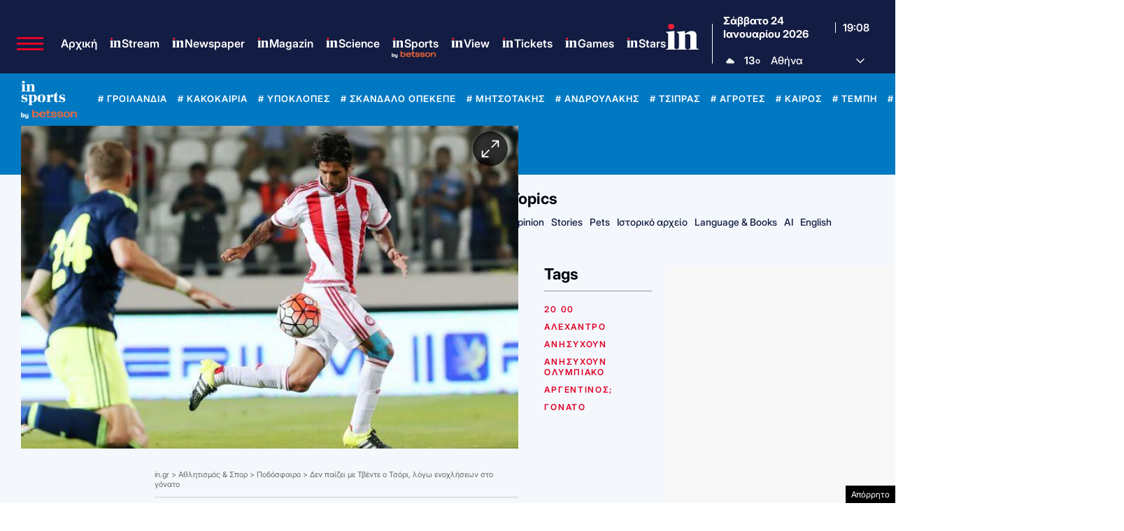

--- FILE ---
content_type: text/html; charset=UTF-8
request_url: https://epimenidis.in.gr/shopflix/widget.php?url=ingr&items=2
body_size: 7574
content:


<!DOCTYPE html>
<html lang="el" class="no-js">
<head>
  <meta charset="UTF-8">
  <meta name=viewport content="width=device-width, user-scalable=no, maximum-scale=1, initial-scale=1">
  <meta http-equiv="X-UA-Compatible" content="IE=edge,chrome=1" />
  <title>Shopflix Widget</title>
  <link rel="preconnect" href="https://fonts.googleapis.com">
  <link rel="preconnect" href="https://fonts.gstatic.com" crossorigin>
  <link href="https://fonts.googleapis.com/css2?family=Manrope:wght@700;800&display=swap" rel="stylesheet">
  <link rel="stylesheet" type="text/css" href="dashicons.min.css"/>  
  <link rel="stylesheet" type="text/css" href="//cdn.jsdelivr.net/npm/slick-carousel@1.8.1/slick/slick.css"/>
  <link rel="stylesheet" type="text/css" href="//cdn.jsdelivr.net/npm/slick-carousel@1.8.1/slick/slick-theme.css"/>

  
<style>
:root{--maincolor:#0052e0}
/*:root{--maincolor:#2E3499}*/
*{box-sizing:border-box}
body{font-family:'Manrope',sans-serif;margin:0;padding:0}
.main-bg{background-color:var(--maincolor)}
.shopflix-widget{background-color: #FFF;width:100%;margin:0 auto;max-width:1000px;border:1px solid #ddd;border-radius:8px;padding:0;overflow:hidden}
.shopflix-header {
    border-radius: 5px;
    text-align: center;
    line-height: 0;
    padding: 0 8px;
    height: auto;
    display: flex;
    align-items: center;
    justify-content: center;
}
.shopflix-items-wrap{display:block}
.shopflix-items{display:flex;align-items:center;max-width:670px;width:100%;margin:0 auto}
.item-d {width: calc(100% - 220px);padding-left: 1rem;padding-right: 1rem}
.shopflix-items .item-image{padding-left:0;width:220px;height:215px}
.shopflix-items .item-image img{-o-object-fit:contain;object-fit:contain;-o-object-position:center;object-position:center;width:100%;max-width:none;height:100%}
.item-d .item-name{line-height:1.3;margin:0;font-size:22px;-webkit-font-smoothing: antialiased;
    display: -webkit-box!important;
    -webkit-line-clamp: 4;
    -webkit-box-orient: vertical;
    overflow: hidden;
    -o-text-overflow: ellipsis;
    text-overflow: ellipsis;}
.prices-wrap{margin-top:1.5rem;clear:both;display:flex;align-items:center;justify-content:space-between;max-width:210px;font-size:15px}
.initial-price:after{content:"";width:66px;height:2px;background-color:#000;display:block;position:absolute;transform:rotate(-25deg);left:0;top:10px}

.initial-price {margin-left:15px;color: #D00101;display: block;position: relative}
.item-price{font-size:26px;color:var(--maincolor);display:block;font-weight:800;line-height:1}
.shopflix-link{transition:all 0.3s ease;display:inline-block;padding:8px 25px;border-radius:5px;text-decoration:none;color:#fff;background-color:var(--maincolor);line-height:1;margin-top:1rem;box-shadow:2px 2px 2px #eee;}
.wrap-carousel{padding:1.5rem 0}
.wrap-carousel .slick-arrow{transition:all 0.3s ease;border:1px solid var(--maincolor);width:32px;height:42px;
  border-radius:5px;background-color:#fff;z-index:2
}
.wrap-carousel .slick-prev{left:15px}
.wrap-carousel .slick-next{right:15px}
.wrap-carousel .slick-next:before{content:"\f345";color:var(--maincolor)}
.wrap-carousel .slick-prev:before{content:"\f341";color:var(--maincolor)}
.slick-prev:before, .slick-next:before {font-family:'dashicons'}
@media only screen and (min-width:470px) {
.wrap-carousel .slick-arrow:hover {background-color: var(--maincolor)}
.wrap-carousel .slick-arrow:hover:before{color:#FFFFFF}  
}
.shopflix-link:hover {transform: scale(1.02)}
.shopflix-link-title{text-decoration:none;color:initial}
.shopflix-link-title:hover{text-decoration:underline}

.shopflix-header .new-header,
.shopflix-header a {
    position: relative;
    display: block;
    width: 100%;
    height: 100%;
}
.shopflix-header .new-header img {
    position: absolute;
    left: 0;
    right: 0;
    top: 0;
    -o-object-fit: contain;
    object-fit: contain;
    -o-object-position: center;
    object-position: center;
    width: 100%;
    max-width: none;
    height: 100%;
}
.new-header .display-desktop{display:block}
.new-header .display-mobile {display:none}
.new-header img {
    width: 100%;
}

@media only screen and (max-width:469px) {
.shopflix-header {
    border-radius: 5px;
    text-align: center;
    line-height: 0;
    padding:5px 8px;
    height: 64px!important;
    display: flex;
    align-items: center;
    justify-content: center;
}
.new-header .display-desktop {display:none}  
.new-header .display-mobile {display:block}  
.wrap-carousel .slick-arrow {top: 100px}  
.shopflix-items {flex-direction: column}
.shopflix-items .item-image {width:70%;border: none;height:150px;padding:0}
.item-d {width:85%;margin: 0 auto;text-align: center;padding:1.5rem 0 0}
.item-d .item-name{font-size:18px;display:block}
.prices-wrap {justify-content: center;margin: 1.5rem auto 0;max-width: none}  
}
.doubleitems .shopflix-widget {
    max-width: 1600px;
}.shopflix-header {
    height: 64px;
}
/* .shopflix-header a, .shopflix-header .new-header {
    display: block;
    height: 100%;
}.shopflix-header .new-header img {
    object-fit: contain;
    width: auto;
    max-width: none;
    height: 100%;
} */
/* .new-header {
    max-width: 360px;
    margin: 0 auto;
}    */

.new-header img {
    width: 100%;
    width: 100%;
    height: 100%;
    object-fit: contain;
    object-position: center;
}
  </style>
  
</head>
<body class="doubleitems">

<div class="shopflix-widget">
<a href="https://shopflix.gr?utm_source=ingr&utm_medium=article_product_widget" target="_blank">
  <div class="shopflix-header" style="margin: 0 auto;overflow: hidden;background-color:var(--maincolor);border-radius: 8px;height: 80px;">
    <!-- <img alt="shopflix.gr" src="Product_widget_DESKTOP.png" class="display-desktop" />
    <img alt="shopflix.gr" src="Product_widget_MOBILE.png" class="display-mobile" /> -->
  <img src="shopflixLogo.svg" alt="shopflix.gr" />
  </div>
</a>
<div class="wrap-carousel">
<div class="carousel">
<li class="shopflix-items-wrap">
  <div class="shopflix-items">
    <div class="item-image">
      <a rel="sponsored" style="color:initial;text-decoration:none" href="https://shopflix.gr/p/SF-15828574/kalodio-apple-usbc-se-lightning-cable-29w-1m-leyko-15803096?utm_source=ingr&utm_medium=article_product_widget" target="_blank">
        <img src="https://cdn.shopflix.gr/products/SFA-15828574/images/530/ifixcellr_MQGJ2ZM_A_8596311104367.jpeg" alt="Καλώδιο Apple MQGJ2ZM / A USB-C σε Lightning 29W 1m Λευκό" />
      </a>
    </div>
    <div class="item-d">
      <a rel="sponsored" class="shopflix-link-title" href="https://shopflix.gr/p/SF-15828574/kalodio-apple-usbc-se-lightning-cable-29w-1m-leyko-15803096?utm_source=ingr&utm_medium=article_product_widget" target="_blank">
      <h2 class="item-name">Καλώδιο Apple MQGJ2ZM / A USB-C σε Lightning 29W 1m Λευκό</h2>
      </a>
      <div class="prices-wrap">
        <span class="item-price">8 €</span>
      </div>
      <a rel="sponsored" href="https://shopflix.gr/p/SF-15828574/kalodio-apple-usbc-se-lightning-cable-29w-1m-leyko-15803096?utm_source=ingr&utm_medium=article_product_widget" target="_blank" class="shopflix-link">ΑΓΟΡΑΣΕ ΤΟ</a>
    </div>
  </div>
</li>
	
<li class="shopflix-items-wrap">
  <div class="shopflix-items">
    <div class="item-image">
      <a rel="sponsored" style="color:initial;text-decoration:none" href="https://shopflix.gr/p/SF-15723645/bluetooth-handsfree-typoy-iphone-airpods-me-thiki-fortisis-leyko-15698167?utm_source=ingr&utm_medium=article_product_widget" target="_blank">
        <img src="https://cdn.shopflix.gr/products/SFA-15723645/images/530/images_by_date_2023_November_02_11_main_images_xphoneshop_7982.jpeg" alt="Bluetooth Handsfree Τύπου iPhone Airpods με Θήκη Φόρτισης Λευκό" />
      </a>
    </div>
    <div class="item-d">
      <a rel="sponsored" class="shopflix-link-title" href="https://shopflix.gr/p/SF-15723645/bluetooth-handsfree-typoy-iphone-airpods-me-thiki-fortisis-leyko-15698167?utm_source=ingr&utm_medium=article_product_widget" target="_blank">
      <h2 class="item-name">Bluetooth Handsfree Τύπου iPhone Airpods με Θήκη Φόρτισης Λευκό</h2>
      </a>
      <div class="prices-wrap">
        <span class="item-price">7 €</span>
      </div>
      <a rel="sponsored" href="https://shopflix.gr/p/SF-15723645/bluetooth-handsfree-typoy-iphone-airpods-me-thiki-fortisis-leyko-15698167?utm_source=ingr&utm_medium=article_product_widget" target="_blank" class="shopflix-link">ΑΓΟΡΑΣΕ ΤΟ</a>
    </div>
  </div>
</li>
	
<li class="shopflix-items-wrap">
  <div class="shopflix-items">
    <div class="item-image">
      <a rel="sponsored" style="color:initial;text-decoration:none" href="https://shopflix.gr/p/SF-15136956/levelup-levelup-doubleshock-asurmato-gamepad-gia-ps4-mauro?utm_source=ingr&utm_medium=article_product_widget" target="_blank">
        <img src="https://cdn.shopflix.gr/products/SFA-15136956/images/530/1700056606_SF_15136956.jpeg" alt="LevelUp LevelUp Doubleshock Ασύρματο Gamepad για PS4 Μαύρο" />
      </a>
    </div>
    <div class="item-d">
      <a rel="sponsored" class="shopflix-link-title" href="https://shopflix.gr/p/SF-15136956/levelup-levelup-doubleshock-asurmato-gamepad-gia-ps4-mauro?utm_source=ingr&utm_medium=article_product_widget" target="_blank">
      <h2 class="item-name">LevelUp LevelUp Doubleshock Ασύρματο Gamepad για PS4 Μαύρο</h2>
      </a>
      <div class="prices-wrap">
        <span class="item-price">9.9 €</span>
      </div>
      <a rel="sponsored" href="https://shopflix.gr/p/SF-15136956/levelup-levelup-doubleshock-asurmato-gamepad-gia-ps4-mauro?utm_source=ingr&utm_medium=article_product_widget" target="_blank" class="shopflix-link">ΑΓΟΡΑΣΕ ΤΟ</a>
    </div>
  </div>
</li>
	
<li class="shopflix-items-wrap">
  <div class="shopflix-items">
    <div class="item-image">
      <a rel="sponsored" style="color:initial;text-decoration:none" href="https://shopflix.gr/p/SF-13628658/bluetooth-handsfree-fineblue-k55-inear-petoy-mayro-13603180?utm_source=ingr&utm_medium=article_product_widget" target="_blank">
        <img src="https://cdn.shopflix.gr/products/SFA-13628658/images/530/images_by_date_2023_July_24_07_main_image_JL_JL738.jpeg" alt="Bluetooth Handsfree Fineblue K55 In-ear Πέτου Μαύρο" />
      </a>
    </div>
    <div class="item-d">
      <a rel="sponsored" class="shopflix-link-title" href="https://shopflix.gr/p/SF-13628658/bluetooth-handsfree-fineblue-k55-inear-petoy-mayro-13603180?utm_source=ingr&utm_medium=article_product_widget" target="_blank">
      <h2 class="item-name">Bluetooth Handsfree Fineblue K55 In-ear Πέτου Μαύρο</h2>
      </a>
      <div class="prices-wrap">
        <span class="item-price">10 €</span>
      </div>
      <a rel="sponsored" href="https://shopflix.gr/p/SF-13628658/bluetooth-handsfree-fineblue-k55-inear-petoy-mayro-13603180?utm_source=ingr&utm_medium=article_product_widget" target="_blank" class="shopflix-link">ΑΓΟΡΑΣΕ ΤΟ</a>
    </div>
  </div>
</li>
	
<li class="shopflix-items-wrap">
  <div class="shopflix-items">
    <div class="item-image">
      <a rel="sponsored" style="color:initial;text-decoration:none" href="https://shopflix.gr/p/SF-12499301/power-bank-magsafe-5000mah-leyko-12473823?utm_source=ingr&utm_medium=article_product_widget" target="_blank">
        <img src="https://cdn.shopflix.gr/products/SFA-12499301/images/530/123ALL_A2384_cosmomarket_gr_cmo_73244_thegadget_224142.jpg" alt="Power Bank MagSafe 5000mAh Λευκό" />
      </a>
    </div>
    <div class="item-d">
      <a rel="sponsored" class="shopflix-link-title" href="https://shopflix.gr/p/SF-12499301/power-bank-magsafe-5000mah-leyko-12473823?utm_source=ingr&utm_medium=article_product_widget" target="_blank">
      <h2 class="item-name">Power Bank MagSafe 5000mAh Λευκό</h2>
      </a>
      <div class="prices-wrap">
        <span class="item-price">10.5 €</span>
      </div>
      <a rel="sponsored" href="https://shopflix.gr/p/SF-12499301/power-bank-magsafe-5000mah-leyko-12473823?utm_source=ingr&utm_medium=article_product_widget" target="_blank" class="shopflix-link">ΑΓΟΡΑΣΕ ΤΟ</a>
    </div>
  </div>
</li>
	
<li class="shopflix-items-wrap">
  <div class="shopflix-items">
    <div class="item-image">
      <a rel="sponsored" style="color:initial;text-decoration:none" href="https://shopflix.gr/p/SF-11756373/phortistes-apple-power-adapter-a2347-khoris-kalodio-me-thura-usb-c-20w-leuko?utm_source=ingr&utm_medium=article_product_widget" target="_blank">
        <img src="https://cdn.shopflix.gr/products/SFA-11756373/images/530/1746210013_JL_ZZ43719.webp" alt="Φορτιστής  Apple Power Adapter A2347 Χωρίς Καλώδιο με Θύρα USB-C 20W Λευκό" />
      </a>
    </div>
    <div class="item-d">
      <a rel="sponsored" class="shopflix-link-title" href="https://shopflix.gr/p/SF-11756373/phortistes-apple-power-adapter-a2347-khoris-kalodio-me-thura-usb-c-20w-leuko?utm_source=ingr&utm_medium=article_product_widget" target="_blank">
      <h2 class="item-name">Φορτιστής  Apple Power Adapter A2347 Χωρίς Καλώδιο με Θύρα USB-C 20W Λευκό</h2>
      </a>
      <div class="prices-wrap">
        <span class="item-price">7.2 €</span>
      </div>
      <a rel="sponsored" href="https://shopflix.gr/p/SF-11756373/phortistes-apple-power-adapter-a2347-khoris-kalodio-me-thura-usb-c-20w-leuko?utm_source=ingr&utm_medium=article_product_widget" target="_blank" class="shopflix-link">ΑΓΟΡΑΣΕ ΤΟ</a>
    </div>
  </div>
</li>
	
<li class="shopflix-items-wrap">
  <div class="shopflix-items">
    <div class="item-image">
      <a rel="sponsored" style="color:initial;text-decoration:none" href="https://shopflix.gr/p/SF-11465670/entomoapothetiko-gel-bayer-maxforce-white-ic-gia-katsarides-20gr?utm_source=ingr&utm_medium=article_product_widget" target="_blank">
        <img src="https://cdn.shopflix.gr/products/SFA-11465670/images/530/1744703072_SF_11465670.webp" alt="Εντομοαπωθητικό Gel Bayer Maxforce White IC για Κατσαρίδες 20gr" />
      </a>
    </div>
    <div class="item-d">
      <a rel="sponsored" class="shopflix-link-title" href="https://shopflix.gr/p/SF-11465670/entomoapothetiko-gel-bayer-maxforce-white-ic-gia-katsarides-20gr?utm_source=ingr&utm_medium=article_product_widget" target="_blank">
      <h2 class="item-name">Εντομοαπωθητικό Gel Bayer Maxforce White IC για Κατσαρίδες 20gr</h2>
      </a>
      <div class="prices-wrap">
        <span class="item-price">15.5 €</span>
      </div>
      <a rel="sponsored" href="https://shopflix.gr/p/SF-11465670/entomoapothetiko-gel-bayer-maxforce-white-ic-gia-katsarides-20gr?utm_source=ingr&utm_medium=article_product_widget" target="_blank" class="shopflix-link">ΑΓΟΡΑΣΕ ΤΟ</a>
    </div>
  </div>
</li>
	
<li class="shopflix-items-wrap">
  <div class="shopflix-items">
    <div class="item-image">
      <a rel="sponsored" style="color:initial;text-decoration:none" href="https://shopflix.gr/p/SF-10079332/kalodio-apple-mkq42zm-a-lightning-se-usbc-male-2m-regular-leyko-10053854?utm_source=ingr&utm_medium=article_product_widget" target="_blank">
        <img src="https://cdn.shopflix.gr/products/SFA-10079332/images/530/10053854.jpg" alt="Καλώδιο Lightning Apple σε USB-C Regular 2m Λευκό" />
      </a>
    </div>
    <div class="item-d">
      <a rel="sponsored" class="shopflix-link-title" href="https://shopflix.gr/p/SF-10079332/kalodio-apple-mkq42zm-a-lightning-se-usbc-male-2m-regular-leyko-10053854?utm_source=ingr&utm_medium=article_product_widget" target="_blank">
      <h2 class="item-name">Καλώδιο Lightning Apple σε USB-C Regular 2m Λευκό</h2>
      </a>
      <div class="prices-wrap">
        <span class="item-price">9 €</span>
      </div>
      <a rel="sponsored" href="https://shopflix.gr/p/SF-10079332/kalodio-apple-mkq42zm-a-lightning-se-usbc-male-2m-regular-leyko-10053854?utm_source=ingr&utm_medium=article_product_widget" target="_blank" class="shopflix-link">ΑΓΟΡΑΣΕ ΤΟ</a>
    </div>
  </div>
</li>
	
<li class="shopflix-items-wrap">
  <div class="shopflix-items">
    <div class="item-image">
      <a rel="sponsored" style="color:initial;text-decoration:none" href="https://shopflix.gr/p/SF-09610958/fortistis-samsung-me-thyra-usbc-kai-kalodio-usbc-25w-leyko-9585480?utm_source=ingr&utm_medium=article_product_widget" target="_blank">
        <img src="https://cdn.shopflix.gr/products/SFA-09610958/images/530/images_by_date_2023_October_23_10_fullcat_mains_SF_09610958.jpeg" alt="Φορτιστής Samsung με Θύρα USB-C και Καλώδιο USB-C 25W Λευκό" />
      </a>
    </div>
    <div class="item-d">
      <a rel="sponsored" class="shopflix-link-title" href="https://shopflix.gr/p/SF-09610958/fortistis-samsung-me-thyra-usbc-kai-kalodio-usbc-25w-leyko-9585480?utm_source=ingr&utm_medium=article_product_widget" target="_blank">
      <h2 class="item-name">Φορτιστής Samsung με Θύρα USB-C και Καλώδιο USB-C 25W Λευκό</h2>
      </a>
      <div class="prices-wrap">
        <span class="item-price">10.99 €</span>
      </div>
      <a rel="sponsored" href="https://shopflix.gr/p/SF-09610958/fortistis-samsung-me-thyra-usbc-kai-kalodio-usbc-25w-leyko-9585480?utm_source=ingr&utm_medium=article_product_widget" target="_blank" class="shopflix-link">ΑΓΟΡΑΣΕ ΤΟ</a>
    </div>
  </div>
</li>
	
<li class="shopflix-items-wrap">
  <div class="shopflix-items">
    <div class="item-image">
      <a rel="sponsored" style="color:initial;text-decoration:none" href="https://shopflix.gr/p/SF-08846561/vileda-sphouggaristra-parketeza-me-sprei-psekasmou-kai-mikroines-spraymax-1-2-166144?utm_source=ingr&utm_medium=article_product_widget" target="_blank">
        <img src="https://cdn.shopflix.gr/products/SFA-08846561/images/530/20200604085539_vileda_systima_katharismou_spray_max_166144.jpeg" alt="Vileda Σφουγγαρίστρα-Παρκετέζα με Σπρέι Ψεκασμού και Μικροίνες SprayMax 1-2 166144" />
      </a>
    </div>
    <div class="item-d">
      <a rel="sponsored" class="shopflix-link-title" href="https://shopflix.gr/p/SF-08846561/vileda-sphouggaristra-parketeza-me-sprei-psekasmou-kai-mikroines-spraymax-1-2-166144?utm_source=ingr&utm_medium=article_product_widget" target="_blank">
      <h2 class="item-name">Vileda Σφουγγαρίστρα-Παρκετέζα με Σπρέι Ψεκασμού και Μικροίνες SprayMax 1-2 166144</h2>
      </a>
      <div class="prices-wrap">
        <span class="item-price">19.18 €</span>
      </div>
      <a rel="sponsored" href="https://shopflix.gr/p/SF-08846561/vileda-sphouggaristra-parketeza-me-sprei-psekasmou-kai-mikroines-spraymax-1-2-166144?utm_source=ingr&utm_medium=article_product_widget" target="_blank" class="shopflix-link">ΑΓΟΡΑΣΕ ΤΟ</a>
    </div>
  </div>
</li>
	
<li class="shopflix-items-wrap">
  <div class="shopflix-items">
    <div class="item-image">
      <a rel="sponsored" style="color:initial;text-decoration:none" href="https://shopflix.gr/p/SF-07454580/lg-akb75095308-gnesio-telekheiristerio-teleorases?utm_source=ingr&utm_medium=article_product_widget" target="_blank">
        <img src="https://cdn.shopflix.gr/products/SFA-07454580/images/530/images_by_date_2023_October_12_10_main_images_silvernose_gr_1475.jpeg" alt="LG AKB75095308 Γνήσιο Τηλεχειριστήριο Τηλεόρασης" />
      </a>
    </div>
    <div class="item-d">
      <a rel="sponsored" class="shopflix-link-title" href="https://shopflix.gr/p/SF-07454580/lg-akb75095308-gnesio-telekheiristerio-teleorases?utm_source=ingr&utm_medium=article_product_widget" target="_blank">
      <h2 class="item-name">LG AKB75095308 Γνήσιο Τηλεχειριστήριο Τηλεόρασης</h2>
      </a>
      <div class="prices-wrap">
        <span class="item-price">9.5 €</span>
      </div>
      <a rel="sponsored" href="https://shopflix.gr/p/SF-07454580/lg-akb75095308-gnesio-telekheiristerio-teleorases?utm_source=ingr&utm_medium=article_product_widget" target="_blank" class="shopflix-link">ΑΓΟΡΑΣΕ ΤΟ</a>
    </div>
  </div>
</li>
	
<li class="shopflix-items-wrap">
  <div class="shopflix-items">
    <div class="item-image">
      <a rel="sponsored" style="color:initial;text-decoration:none" href="https://shopflix.gr/p/SF-07057396/kruphe-kamera-parakoloutheses-k458-22923-hd-1080p-mauro?utm_source=ingr&utm_medium=article_product_widget" target="_blank">
        <img src="https://cdn.shopflix.gr/products/SFA-07057396/images/530/20200715161742_mini_asyrmati_ip_wifi_mini_asyrmati_ip_wifi_kryfi_kamera_1080p_hd_round_k458_22923.jpeg" alt="Κρυφή Κάμερα Παρακολούθησης K458-22923 HD 1080p Μαύρο" />
      </a>
    </div>
    <div class="item-d">
      <a rel="sponsored" class="shopflix-link-title" href="https://shopflix.gr/p/SF-07057396/kruphe-kamera-parakoloutheses-k458-22923-hd-1080p-mauro?utm_source=ingr&utm_medium=article_product_widget" target="_blank">
      <h2 class="item-name">Κρυφή Κάμερα Παρακολούθησης K458-22923 HD 1080p Μαύρο</h2>
      </a>
      <div class="prices-wrap">
        <span class="item-price">6.2 €</span>
      </div>
      <a rel="sponsored" href="https://shopflix.gr/p/SF-07057396/kruphe-kamera-parakoloutheses-k458-22923-hd-1080p-mauro?utm_source=ingr&utm_medium=article_product_widget" target="_blank" class="shopflix-link">ΑΓΟΡΑΣΕ ΤΟ</a>
    </div>
  </div>
</li>
	
<li class="shopflix-items-wrap">
  <div class="shopflix-items">
    <div class="item-image">
      <a rel="sponsored" style="color:initial;text-decoration:none" href="https://shopflix.gr/p/SF-06635899/deerma-elektrike-skoupa-2-se-1-stick-and-kheiros-600w-gkri-dx700s?utm_source=ingr&utm_medium=article_product_widget" target="_blank">
        <img src="https://cdn.shopflix.gr/products/SFA-06635899/images/530/images_by_date_2023_October_23_10_fullcat_mains_SF_06635899.jpeg" alt="Deerma Ηλεκτρική Σκούπα 2 σε 1 Stick & Χειρός 600W Γκρι DX700S" />
      </a>
    </div>
    <div class="item-d">
      <a rel="sponsored" class="shopflix-link-title" href="https://shopflix.gr/p/SF-06635899/deerma-elektrike-skoupa-2-se-1-stick-and-kheiros-600w-gkri-dx700s?utm_source=ingr&utm_medium=article_product_widget" target="_blank">
      <h2 class="item-name">Deerma Ηλεκτρική Σκούπα 2 σε 1 Stick & Χειρός 600W Γκρι DX700S</h2>
      </a>
      <div class="prices-wrap">
        <span class="item-price">32.8 €</span>
      </div>
      <a rel="sponsored" href="https://shopflix.gr/p/SF-06635899/deerma-elektrike-skoupa-2-se-1-stick-and-kheiros-600w-gkri-dx700s?utm_source=ingr&utm_medium=article_product_widget" target="_blank" class="shopflix-link">ΑΓΟΡΑΣΕ ΤΟ</a>
    </div>
  </div>
</li>
	
<li class="shopflix-items-wrap">
  <div class="shopflix-items">
    <div class="item-image">
      <a rel="sponsored" style="color:initial;text-decoration:none" href="https://shopflix.gr/p/SF-03960385/philips-philtro-nerou-mekhanes-espresso?utm_source=ingr&utm_medium=article_product_widget" target="_blank">
        <img src="https://cdn.shopflix.gr/products/SFA-03960385/images/530/20200331145743_philips_ca6903_10_filtro_nerou_gia_michanes_espresso.jpeg" alt="Philips Φίλτρο Νερού Μηχανής Espresso" />
      </a>
    </div>
    <div class="item-d">
      <a rel="sponsored" class="shopflix-link-title" href="https://shopflix.gr/p/SF-03960385/philips-philtro-nerou-mekhanes-espresso?utm_source=ingr&utm_medium=article_product_widget" target="_blank">
      <h2 class="item-name">Philips Φίλτρο Νερού Μηχανής Espresso</h2>
      </a>
      <div class="prices-wrap">
        <span class="item-price">11.49 €</span>
      </div>
      <a rel="sponsored" href="https://shopflix.gr/p/SF-03960385/philips-philtro-nerou-mekhanes-espresso?utm_source=ingr&utm_medium=article_product_widget" target="_blank" class="shopflix-link">ΑΓΟΡΑΣΕ ΤΟ</a>
    </div>
  </div>
</li>
	
<li class="shopflix-items-wrap">
  <div class="shopflix-items">
    <div class="item-image">
      <a rel="sponsored" style="color:initial;text-decoration:none" href="https://shopflix.gr/p/SF-03255550/bluetooth-handsfree-airpods-pro-replica-leyko?utm_source=ingr&utm_medium=article_product_widget" target="_blank">
        <img src="https://cdn.shopflix.gr/products/SFA-03255550/images/530/1709126484_SF_03255550_1.jpeg" alt="Bluetooth Handsfree Airpods Pro Replica Λευκό" />
      </a>
    </div>
    <div class="item-d">
      <a rel="sponsored" class="shopflix-link-title" href="https://shopflix.gr/p/SF-03255550/bluetooth-handsfree-airpods-pro-replica-leyko?utm_source=ingr&utm_medium=article_product_widget" target="_blank">
      <h2 class="item-name">Bluetooth Handsfree Airpods Pro Replica Λευκό</h2>
      </a>
      <div class="prices-wrap">
        <span class="item-price">9 €</span>
      </div>
      <a rel="sponsored" href="https://shopflix.gr/p/SF-03255550/bluetooth-handsfree-airpods-pro-replica-leyko?utm_source=ingr&utm_medium=article_product_widget" target="_blank" class="shopflix-link">ΑΓΟΡΑΣΕ ΤΟ</a>
    </div>
  </div>
</li>
	
<li class="shopflix-items-wrap">
  <div class="shopflix-items">
    <div class="item-image">
      <a rel="sponsored" style="color:initial;text-decoration:none" href="https://shopflix.gr/p/SF-02996170/epanafortizomeno-skoypaki-black-kai-decker-dustbuster-pivot-pv1820l-18v-2970692?utm_source=ingr&utm_medium=article_product_widget" target="_blank">
        <img src="https://cdn.shopflix.gr/products/SFA-02996170/images/530/1_1410859397.jpg" alt="Σκουπάκι Χειρός Black & Decker Dustbuster Pivot PV1820L Επαναφορτιζόμενο 18V Λευκό" />
      </a>
    </div>
    <div class="item-d">
      <a rel="sponsored" class="shopflix-link-title" href="https://shopflix.gr/p/SF-02996170/epanafortizomeno-skoypaki-black-kai-decker-dustbuster-pivot-pv1820l-18v-2970692?utm_source=ingr&utm_medium=article_product_widget" target="_blank">
      <h2 class="item-name">Σκουπάκι Χειρός Black & Decker Dustbuster Pivot PV1820L Επαναφορτιζόμενο 18V Λευκό</h2>
      </a>
      <div class="prices-wrap">
        <span class="item-price">72 €</span>
      </div>
      <a rel="sponsored" href="https://shopflix.gr/p/SF-02996170/epanafortizomeno-skoypaki-black-kai-decker-dustbuster-pivot-pv1820l-18v-2970692?utm_source=ingr&utm_medium=article_product_widget" target="_blank" class="shopflix-link">ΑΓΟΡΑΣΕ ΤΟ</a>
    </div>
  </div>
</li>
	
<li class="shopflix-items-wrap">
  <div class="shopflix-items">
    <div class="item-image">
      <a rel="sponsored" style="color:initial;text-decoration:none" href="https://shopflix.gr/p/SF-02741212/kalodio-apple-usb-to-lightning-2m-leyko-2715734?utm_source=ingr&utm_medium=article_product_widget" target="_blank">
        <img src="https://cdn.shopflix.gr/products/SFA-02741212/images/530/2715734.jpg" alt="Καλώδιο Lightning Apple σε USB-A 2.0 Regular Λευκό" />
      </a>
    </div>
    <div class="item-d">
      <a rel="sponsored" class="shopflix-link-title" href="https://shopflix.gr/p/SF-02741212/kalodio-apple-usb-to-lightning-2m-leyko-2715734?utm_source=ingr&utm_medium=article_product_widget" target="_blank">
      <h2 class="item-name">Καλώδιο Lightning Apple σε USB-A 2.0 Regular Λευκό</h2>
      </a>
      <div class="prices-wrap">
        <span class="item-price">9 €</span>
      </div>
      <a rel="sponsored" href="https://shopflix.gr/p/SF-02741212/kalodio-apple-usb-to-lightning-2m-leyko-2715734?utm_source=ingr&utm_medium=article_product_widget" target="_blank" class="shopflix-link">ΑΓΟΡΑΣΕ ΤΟ</a>
    </div>
  </div>
</li>
	
<li class="shopflix-items-wrap">
  <div class="shopflix-items">
    <div class="item-image">
      <a rel="sponsored" style="color:initial;text-decoration:none" href="https://shopflix.gr/p/SF-02121890/phototupiko-hp-laserjet-mfp-m234dw-aspromauro?utm_source=ingr&utm_medium=article_product_widget" target="_blank">
        <img src="https://cdn.shopflix.gr/products/SFA-02121890/images/530/20211124163331_hp_laserjet_mfp_m234dw_aspromayro_fototypiko.jpeg" alt="Φωτοτυπικό HP LaserJet MFP M234dw Ασπρόμαυρο" />
      </a>
    </div>
    <div class="item-d">
      <a rel="sponsored" class="shopflix-link-title" href="https://shopflix.gr/p/SF-02121890/phototupiko-hp-laserjet-mfp-m234dw-aspromauro?utm_source=ingr&utm_medium=article_product_widget" target="_blank">
      <h2 class="item-name">Φωτοτυπικό HP LaserJet MFP M234dw Ασπρόμαυρο</h2>
      </a>
      <div class="prices-wrap">
        <span class="item-price">154.96 €</span>
      </div>
      <a rel="sponsored" href="https://shopflix.gr/p/SF-02121890/phototupiko-hp-laserjet-mfp-m234dw-aspromauro?utm_source=ingr&utm_medium=article_product_widget" target="_blank" class="shopflix-link">ΑΓΟΡΑΣΕ ΤΟ</a>
    </div>
  </div>
</li>
	
<li class="shopflix-items-wrap">
  <div class="shopflix-items">
    <div class="item-image">
      <a rel="sponsored" style="color:initial;text-decoration:none" href="https://shopflix.gr/p/SF-01888501/hoover-ultra-vortex-elektriko-skoupaki-kheiros-500w-kokkino?utm_source=ingr&utm_medium=article_product_widget" target="_blank">
        <img src="https://cdn.shopflix.gr/products/SFA-01888501/images/530/20220415132457_hoover_ultra_vortex_mbc500uv_ilektriko_skoupaki_cheiros_gia_akarea_500w.jpeg" alt="Hoover Ultra Vortex Ηλεκτρικό Σκουπάκι Χειρός 500W Κόκκινο" />
      </a>
    </div>
    <div class="item-d">
      <a rel="sponsored" class="shopflix-link-title" href="https://shopflix.gr/p/SF-01888501/hoover-ultra-vortex-elektriko-skoupaki-kheiros-500w-kokkino?utm_source=ingr&utm_medium=article_product_widget" target="_blank">
      <h2 class="item-name">Hoover Ultra Vortex Ηλεκτρικό Σκουπάκι Χειρός 500W Κόκκινο</h2>
      </a>
      <div class="prices-wrap">
        <span class="item-price">64.9 €</span>
      </div>
      <a rel="sponsored" href="https://shopflix.gr/p/SF-01888501/hoover-ultra-vortex-elektriko-skoupaki-kheiros-500w-kokkino?utm_source=ingr&utm_medium=article_product_widget" target="_blank" class="shopflix-link">ΑΓΟΡΑΣΕ ΤΟ</a>
    </div>
  </div>
</li>
	
<li class="shopflix-items-wrap">
  <div class="shopflix-items">
    <div class="item-image">
      <a rel="sponsored" style="color:initial;text-decoration:none" href="https://shopflix.gr/p/SF-00914644/deerma-dem-dx115c-elektrike-skoupa-2-se-1-stick-and-kheiros-600w-maure?utm_source=ingr&utm_medium=article_product_widget" target="_blank">
        <img src="https://cdn.shopflix.gr/products/SFA-00914644/images/530/images_by_date_2023_October_23_10_fullcat_mains_SF_00914644.jpeg" alt="Deerma DEM-DX115C Ηλεκτρική Σκούπα 2 σε 1 Stick & Χειρός 600W Μαύρη" />
      </a>
    </div>
    <div class="item-d">
      <a rel="sponsored" class="shopflix-link-title" href="https://shopflix.gr/p/SF-00914644/deerma-dem-dx115c-elektrike-skoupa-2-se-1-stick-and-kheiros-600w-maure?utm_source=ingr&utm_medium=article_product_widget" target="_blank">
      <h2 class="item-name">Deerma DEM-DX115C Ηλεκτρική Σκούπα 2 σε 1 Stick & Χειρός 600W Μαύρη</h2>
      </a>
      <div class="prices-wrap">
        <span class="item-price">25.2 €</span>
      </div>
      <a rel="sponsored" href="https://shopflix.gr/p/SF-00914644/deerma-dem-dx115c-elektrike-skoupa-2-se-1-stick-and-kheiros-600w-maure?utm_source=ingr&utm_medium=article_product_widget" target="_blank" class="shopflix-link">ΑΓΟΡΑΣΕ ΤΟ</a>
    </div>
  </div>
</li>
	
<li class="shopflix-items-wrap">
  <div class="shopflix-items">
    <div class="item-image">
      <a rel="sponsored" style="color:initial;text-decoration:none" href="https://shopflix.gr/p/SF-00094983/aplostra-royxon-rafiera-pyrgos-3-epipedon-me-6-anadiploymena-rafia-se-mple-xroma-78x62x170-cm-clothes-dryer-aria-trade?utm_source=ingr&utm_medium=article_product_widget" target="_blank">
        <img src="https://cdn.shopflix.gr/products/SFA-00094983/images/530/aplwstra_3_epipedwn.jpg" alt="Απλώστρα Ρούχων Ραφιέρα Πύργος 3 Επιπέδων με 6 Αναδιπλούμενα Ράφια σε Μπλε Χρώμα 78x62x170cm Clothes Dryer -" />
      </a>
    </div>
    <div class="item-d">
      <a rel="sponsored" class="shopflix-link-title" href="https://shopflix.gr/p/SF-00094983/aplostra-royxon-rafiera-pyrgos-3-epipedon-me-6-anadiploymena-rafia-se-mple-xroma-78x62x170-cm-clothes-dryer-aria-trade?utm_source=ingr&utm_medium=article_product_widget" target="_blank">
      <h2 class="item-name">Απλώστρα Ρούχων Ραφιέρα Πύργος 3 Επιπέδων με 6 Αναδιπλούμενα Ράφια σε Μπλε Χρώμα 78x62x170cm Clothes Dryer -</h2>
      </a>
      <div class="prices-wrap">
        <span class="item-price">26.3 €</span>
      </div>
      <a rel="sponsored" href="https://shopflix.gr/p/SF-00094983/aplostra-royxon-rafiera-pyrgos-3-epipedon-me-6-anadiploymena-rafia-se-mple-xroma-78x62x170-cm-clothes-dryer-aria-trade?utm_source=ingr&utm_medium=article_product_widget" target="_blank" class="shopflix-link">ΑΓΟΡΑΣΕ ΤΟ</a>
    </div>
  </div>
</li>
	
<li class="shopflix-items-wrap">
  <div class="shopflix-items">
    <div class="item-image">
      <a rel="sponsored" style="color:initial;text-decoration:none" href="https://shopflix.gr/p/SF-00034962/delonghi-katharistiko-kaphetieras?utm_source=ingr&utm_medium=article_product_widget" target="_blank">
        <img src="https://cdn.shopflix.gr/products/SFA-00034962/images/530/ecodecalk.jpg" alt="De'Longhi Καθαριστικό Καφετιέρας" />
      </a>
    </div>
    <div class="item-d">
      <a rel="sponsored" class="shopflix-link-title" href="https://shopflix.gr/p/SF-00034962/delonghi-katharistiko-kaphetieras?utm_source=ingr&utm_medium=article_product_widget" target="_blank">
      <h2 class="item-name">De'Longhi Καθαριστικό Καφετιέρας</h2>
      </a>
      <div class="prices-wrap">
        <span class="item-price">9.79 €</span>
      </div>
      <a rel="sponsored" href="https://shopflix.gr/p/SF-00034962/delonghi-katharistiko-kaphetieras?utm_source=ingr&utm_medium=article_product_widget" target="_blank" class="shopflix-link">ΑΓΟΡΑΣΕ ΤΟ</a>
    </div>
  </div>
</li>
	
<li class="shopflix-items-wrap">
  <div class="shopflix-items">
    <div class="item-image">
      <a rel="sponsored" style="color:initial;text-decoration:none" href="https://shopflix.gr/p/SF-19140938/mini-baphliera-se-skhema-kardia-350w?utm_source=ingr&utm_medium=article_product_widget" target="_blank">
        <img src="https://cdn.shopflix.gr/products/SFA-19140938/images/530/1750673149_SF_19140938.webp" alt="Mini Βαφλιέρα σε Σχήμα Καρδιά 350W" />
      </a>
    </div>
    <div class="item-d">
      <a rel="sponsored" class="shopflix-link-title" href="https://shopflix.gr/p/SF-19140938/mini-baphliera-se-skhema-kardia-350w?utm_source=ingr&utm_medium=article_product_widget" target="_blank">
      <h2 class="item-name">Mini Βαφλιέρα σε Σχήμα Καρδιά 350W</h2>
      </a>
      <div class="prices-wrap">
        <span class="item-price">5.8 €</span>
      </div>
      <a rel="sponsored" href="https://shopflix.gr/p/SF-19140938/mini-baphliera-se-skhema-kardia-350w?utm_source=ingr&utm_medium=article_product_widget" target="_blank" class="shopflix-link">ΑΓΟΡΑΣΕ ΤΟ</a>
    </div>
  </div>
</li>
	
<li class="shopflix-items-wrap">
  <div class="shopflix-items">
    <div class="item-image">
      <a rel="sponsored" style="color:initial;text-decoration:none" href="https://shopflix.gr/p/SF-19016129/diplo-elektriko-upostroma-plenomeno-leuko-120w-140x160ek?utm_source=ingr&utm_medium=article_product_widget" target="_blank">
        <img src="https://cdn.shopflix.gr/products/SFA-19016129/images/530/eidi_spitiou_2407.jpeg" alt="Διπλό Ηλεκτρικό Υπόστρωμα Πλενόμενο Λευκό 120W 140x160εκ." />
      </a>
    </div>
    <div class="item-d">
      <a rel="sponsored" class="shopflix-link-title" href="https://shopflix.gr/p/SF-19016129/diplo-elektriko-upostroma-plenomeno-leuko-120w-140x160ek?utm_source=ingr&utm_medium=article_product_widget" target="_blank">
      <h2 class="item-name">Διπλό Ηλεκτρικό Υπόστρωμα Πλενόμενο Λευκό 120W 140x160εκ.</h2>
      </a>
      <div class="prices-wrap">
        <span class="item-price">19.99 €</span>
      </div>
      <a rel="sponsored" href="https://shopflix.gr/p/SF-19016129/diplo-elektriko-upostroma-plenomeno-leuko-120w-140x160ek?utm_source=ingr&utm_medium=article_product_widget" target="_blank" class="shopflix-link">ΑΓΟΡΑΣΕ ΤΟ</a>
    </div>
  </div>
</li>
	
<li class="shopflix-items-wrap">
  <div class="shopflix-items">
    <div class="item-image">
      <a rel="sponsored" style="color:initial;text-decoration:none" href="https://shopflix.gr/p/SF-17789347/mpataria-koyzinas-pagkoy-me-eykampto-royksoyni-17763869?utm_source=ingr&utm_medium=article_product_widget" target="_blank">
        <img src="https://cdn.shopflix.gr/products/SFA-17789347/images/530/TPO_20045607348.jpeg" alt="Μπαταρία Κουζίνας Πάγκου με Εύκαμπτο Ρουξούνι" />
      </a>
    </div>
    <div class="item-d">
      <a rel="sponsored" class="shopflix-link-title" href="https://shopflix.gr/p/SF-17789347/mpataria-koyzinas-pagkoy-me-eykampto-royksoyni-17763869?utm_source=ingr&utm_medium=article_product_widget" target="_blank">
      <h2 class="item-name">Μπαταρία Κουζίνας Πάγκου με Εύκαμπτο Ρουξούνι</h2>
      </a>
      <div class="prices-wrap">
        <span class="item-price">25 €</span>
      </div>
      <a rel="sponsored" href="https://shopflix.gr/p/SF-17789347/mpataria-koyzinas-pagkoy-me-eykampto-royksoyni-17763869?utm_source=ingr&utm_medium=article_product_widget" target="_blank" class="shopflix-link">ΑΓΟΡΑΣΕ ΤΟ</a>
    </div>
  </div>
</li>
	
<li class="shopflix-items-wrap">
  <div class="shopflix-items">
    <div class="item-image">
      <a rel="sponsored" style="color:initial;text-decoration:none" href="https://shopflix.gr/p/SF-100275042/khutra-takhutetas-tefal-express-8lt?utm_source=ingr&utm_medium=article_product_widget" target="_blank">
        <img src="https://cdn.shopflix.gr/products/SFA-100275042/images/530/1713488717_3045384363492.webp" alt="Χύτρα Ταχύτητας Tefal Express 8lt" />
      </a>
    </div>
    <div class="item-d">
      <a rel="sponsored" class="shopflix-link-title" href="https://shopflix.gr/p/SF-100275042/khutra-takhutetas-tefal-express-8lt?utm_source=ingr&utm_medium=article_product_widget" target="_blank">
      <h2 class="item-name">Χύτρα Ταχύτητας Tefal Express 8lt</h2>
      </a>
      <div class="prices-wrap">
        <span class="item-price">62.5 €</span>
      </div>
      <a rel="sponsored" href="https://shopflix.gr/p/SF-100275042/khutra-takhutetas-tefal-express-8lt?utm_source=ingr&utm_medium=article_product_widget" target="_blank" class="shopflix-link">ΑΓΟΡΑΣΕ ΤΟ</a>
    </div>
  </div>
</li>
	
<li class="shopflix-items-wrap">
  <div class="shopflix-items">
    <div class="item-image">
      <a rel="sponsored" style="color:initial;text-decoration:none" href="https://shopflix.gr/p/SF-101259969/fortisths-kinitou-120w-grhgoros-me-8ura-usb-a-kalodio-usb-c-leuko?utm_source=ingr&utm_medium=article_product_widget" target="_blank">
        <img src="https://cdn.shopflix.gr/products/SFA-101259969/images/530/1234567817465.webp" alt="Φορτιστής Κινητού 120W Γρήγορος με Θύρα USB-A & Καλώδιο USB-C Λευκό" />
      </a>
    </div>
    <div class="item-d">
      <a rel="sponsored" class="shopflix-link-title" href="https://shopflix.gr/p/SF-101259969/fortisths-kinitou-120w-grhgoros-me-8ura-usb-a-kalodio-usb-c-leuko?utm_source=ingr&utm_medium=article_product_widget" target="_blank">
      <h2 class="item-name">Φορτιστής Κινητού 120W Γρήγορος με Θύρα USB-A & Καλώδιο USB-C Λευκό</h2>
      </a>
      <div class="prices-wrap">
        <span class="item-price">7.1 €</span>
      </div>
      <a rel="sponsored" href="https://shopflix.gr/p/SF-101259969/fortisths-kinitou-120w-grhgoros-me-8ura-usb-a-kalodio-usb-c-leuko?utm_source=ingr&utm_medium=article_product_widget" target="_blank" class="shopflix-link">ΑΓΟΡΑΣΕ ΤΟ</a>
    </div>
  </div>
</li>
	
<li class="shopflix-items-wrap">
  <div class="shopflix-items">
    <div class="item-image">
      <a rel="sponsored" style="color:initial;text-decoration:none" href="https://shopflix.gr/p/SF-103784617/xiaomi-s20-skoupa-rompot-gia-skoupisma-and-sphouggarisma-me-khartographese-kai-wi-fi-maure?utm_source=ingr&utm_medium=article_product_widget" target="_blank">
        <img src="https://cdn.shopflix.gr/products/SFA-103784617/images/530/1728447362_6941812786611.webp" alt="Xiaomi S20 Σκούπα Ρομπότ για Σκούπισμα & Σφουγγάρισμα με Χαρτογράφηση και Wi-Fi Μαύρη" />
      </a>
    </div>
    <div class="item-d">
      <a rel="sponsored" class="shopflix-link-title" href="https://shopflix.gr/p/SF-103784617/xiaomi-s20-skoupa-rompot-gia-skoupisma-and-sphouggarisma-me-khartographese-kai-wi-fi-maure?utm_source=ingr&utm_medium=article_product_widget" target="_blank">
      <h2 class="item-name">Xiaomi S20 Σκούπα Ρομπότ για Σκούπισμα & Σφουγγάρισμα με Χαρτογράφηση και Wi-Fi Μαύρη</h2>
      </a>
      <div class="prices-wrap">
        <span class="item-price">219 €</span>
      </div>
      <a rel="sponsored" href="https://shopflix.gr/p/SF-103784617/xiaomi-s20-skoupa-rompot-gia-skoupisma-and-sphouggarisma-me-khartographese-kai-wi-fi-maure?utm_source=ingr&utm_medium=article_product_widget" target="_blank" class="shopflix-link">ΑΓΟΡΑΣΕ ΤΟ</a>
    </div>
  </div>
</li>
	
<li class="shopflix-items-wrap">
  <div class="shopflix-items">
    <div class="item-image">
      <a rel="sponsored" style="color:initial;text-decoration:none" href="https://shopflix.gr/p/SF-103823591/xiaomi-redmi-buds-6-play-bluetooth-handsfree-akoustika-me-theke-phortises-mauro?utm_source=ingr&utm_medium=article_product_widget" target="_blank">
        <img src="https://cdn.shopflix.gr/products/SFA-103823591/images/530/1741096322_SF_103823591.webp" alt="Xiaomi Redmi Buds 6 Play Bluetooth Handsfree Ακουστικά με Θήκη Φόρτισης Μαύρο" />
      </a>
    </div>
    <div class="item-d">
      <a rel="sponsored" class="shopflix-link-title" href="https://shopflix.gr/p/SF-103823591/xiaomi-redmi-buds-6-play-bluetooth-handsfree-akoustika-me-theke-phortises-mauro?utm_source=ingr&utm_medium=article_product_widget" target="_blank">
      <h2 class="item-name">Xiaomi Redmi Buds 6 Play Bluetooth Handsfree Ακουστικά με Θήκη Φόρτισης Μαύρο</h2>
      </a>
      <div class="prices-wrap">
        <span class="item-price">8.86 €</span>
      </div>
      <a rel="sponsored" href="https://shopflix.gr/p/SF-103823591/xiaomi-redmi-buds-6-play-bluetooth-handsfree-akoustika-me-theke-phortises-mauro?utm_source=ingr&utm_medium=article_product_widget" target="_blank" class="shopflix-link">ΑΓΟΡΑΣΕ ΤΟ</a>
    </div>
  </div>
</li>
	
<li class="shopflix-items-wrap">
  <div class="shopflix-items">
    <div class="item-image">
      <a rel="sponsored" style="color:initial;text-decoration:none" href="https://shopflix.gr/p/SF-103994633/khutra-takhutetas-tefal-secure-trendy-8lt?utm_source=ingr&utm_medium=article_product_widget" target="_blank">
        <img src="https://cdn.shopflix.gr/products/SFA-103994633/images/530/1729682602_homeelectrics_7449.webp" alt="Χύτρα Ταχύτητας Tefal Secure Trendy 8lt" />
      </a>
    </div>
    <div class="item-d">
      <a rel="sponsored" class="shopflix-link-title" href="https://shopflix.gr/p/SF-103994633/khutra-takhutetas-tefal-secure-trendy-8lt?utm_source=ingr&utm_medium=article_product_widget" target="_blank">
      <h2 class="item-name">Χύτρα Ταχύτητας Tefal Secure Trendy 8lt</h2>
      </a>
      <div class="prices-wrap">
        <span class="item-price">63.9 €</span>
      </div>
      <a rel="sponsored" href="https://shopflix.gr/p/SF-103994633/khutra-takhutetas-tefal-secure-trendy-8lt?utm_source=ingr&utm_medium=article_product_widget" target="_blank" class="shopflix-link">ΑΓΟΡΑΣΕ ΤΟ</a>
    </div>
  </div>
</li>
	
<li class="shopflix-items-wrap">
  <div class="shopflix-items">
    <div class="item-image">
      <a rel="sponsored" style="color:initial;text-decoration:none" href="https://shopflix.gr/p/SF-104019795/xiaomi-redmi-watch-5-active-49mm-adiabrokho-me-palmographo-matte-silver?utm_source=ingr&utm_medium=article_product_widget" target="_blank">
        <img src="https://cdn.shopflix.gr/products/SFA-104019795/images/530/1730698282_6941812791547.webp" alt="Xiaomi Redmi Watch 5 Active 49mm Αδιάβροχο με Παλμογράφο Matte Silver" />
      </a>
    </div>
    <div class="item-d">
      <a rel="sponsored" class="shopflix-link-title" href="https://shopflix.gr/p/SF-104019795/xiaomi-redmi-watch-5-active-49mm-adiabrokho-me-palmographo-matte-silver?utm_source=ingr&utm_medium=article_product_widget" target="_blank">
      <h2 class="item-name">Xiaomi Redmi Watch 5 Active 49mm Αδιάβροχο με Παλμογράφο Matte Silver</h2>
      </a>
      <div class="prices-wrap">
        <span class="item-price">27.74 €</span>
      </div>
      <a rel="sponsored" href="https://shopflix.gr/p/SF-104019795/xiaomi-redmi-watch-5-active-49mm-adiabrokho-me-palmographo-matte-silver?utm_source=ingr&utm_medium=article_product_widget" target="_blank" class="shopflix-link">ΑΓΟΡΑΣΕ ΤΟ</a>
    </div>
  </div>
</li>
	
<li class="shopflix-items-wrap">
  <div class="shopflix-items">
    <div class="item-image">
      <a rel="sponsored" style="color:initial;text-decoration:none" href="https://shopflix.gr/p/SF-104019796/xiaomi-redmi-watch-5-active-midnight-black?utm_source=ingr&utm_medium=article_product_widget" target="_blank">
        <img src="https://cdn.shopflix.gr/products/SFA-104019796/images/530/1730698282_6941812791585.webp" alt="Xiaomi Redmi Watch 5 Active Midnight Black" />
      </a>
    </div>
    <div class="item-d">
      <a rel="sponsored" class="shopflix-link-title" href="https://shopflix.gr/p/SF-104019796/xiaomi-redmi-watch-5-active-midnight-black?utm_source=ingr&utm_medium=article_product_widget" target="_blank">
      <h2 class="item-name">Xiaomi Redmi Watch 5 Active Midnight Black</h2>
      </a>
      <div class="prices-wrap">
        <span class="item-price">27.88 €</span>
      </div>
      <a rel="sponsored" href="https://shopflix.gr/p/SF-104019796/xiaomi-redmi-watch-5-active-midnight-black?utm_source=ingr&utm_medium=article_product_widget" target="_blank" class="shopflix-link">ΑΓΟΡΑΣΕ ΤΟ</a>
    </div>
  </div>
</li>
	
<li class="shopflix-items-wrap">
  <div class="shopflix-items">
    <div class="item-image">
      <a rel="sponsored" style="color:initial;text-decoration:none" href="https://shopflix.gr/p/SF-104472926/samsung-galaxy-a16-4g-4gb-128gb-mauro?utm_source=ingr&utm_medium=article_product_widget" target="_blank">
        <img src="https://cdn.shopflix.gr/products/SFA-104472926/images/530/1734645519_8806095822334.webp" alt="Samsung Galaxy A16 4G 4GB 128GB Μαύρο" />
      </a>
    </div>
    <div class="item-d">
      <a rel="sponsored" class="shopflix-link-title" href="https://shopflix.gr/p/SF-104472926/samsung-galaxy-a16-4g-4gb-128gb-mauro?utm_source=ingr&utm_medium=article_product_widget" target="_blank">
      <h2 class="item-name">Samsung Galaxy A16 4G 4GB 128GB Μαύρο</h2>
      </a>
      <div class="prices-wrap">
        <span class="item-price">114 €</span>
      </div>
      <a rel="sponsored" href="https://shopflix.gr/p/SF-104472926/samsung-galaxy-a16-4g-4gb-128gb-mauro?utm_source=ingr&utm_medium=article_product_widget" target="_blank" class="shopflix-link">ΑΓΟΡΑΣΕ ΤΟ</a>
    </div>
  </div>
</li>
	
<li class="shopflix-items-wrap">
  <div class="shopflix-items">
    <div class="item-image">
      <a rel="sponsored" style="color:initial;text-decoration:none" href="https://shopflix.gr/p/SF-104503725/poluleitourgikh-ilektrikh-bourtsa-ka8arismou-ma-8827-25w-leuko?utm_source=ingr&utm_medium=article_product_widget" target="_blank">
        <img src="https://cdn.shopflix.gr/products/SFA-104503725/images/530/1735795785_mohicans_6976.webp" alt="Πολυλειτουργική Ηλεκτρική Βούρτσα Καθαρισμού Ma-8827 25W Λευκό" />
      </a>
    </div>
    <div class="item-d">
      <a rel="sponsored" class="shopflix-link-title" href="https://shopflix.gr/p/SF-104503725/poluleitourgikh-ilektrikh-bourtsa-ka8arismou-ma-8827-25w-leuko?utm_source=ingr&utm_medium=article_product_widget" target="_blank">
      <h2 class="item-name">Πολυλειτουργική Ηλεκτρική Βούρτσα Καθαρισμού Ma-8827 25W Λευκό</h2>
      </a>
      <div class="prices-wrap">
        <span class="item-price">11.95 €</span>
      </div>
      <a rel="sponsored" href="https://shopflix.gr/p/SF-104503725/poluleitourgikh-ilektrikh-bourtsa-ka8arismou-ma-8827-25w-leuko?utm_source=ingr&utm_medium=article_product_widget" target="_blank" class="shopflix-link">ΑΓΟΡΑΣΕ ΤΟ</a>
    </div>
  </div>
</li>
	
<li class="shopflix-items-wrap">
  <div class="shopflix-items">
    <div class="item-image">
      <a rel="sponsored" style="color:initial;text-decoration:none" href="https://shopflix.gr/p/SF-104669422/fortisths-kinitou-xiaomi-hypercharge-combo-bhr9465eu-me-8ura-usb-a-kalodio-usb-c-67w-leuko?utm_source=ingr&utm_medium=article_product_widget" target="_blank">
        <img src="https://cdn.shopflix.gr/products/SFA-104669422/images/530/1737723545_6941812714393.webp" alt="Φορτιστής Κινητού Xiaomi HyperCharge Combo BHR9465EU με Θύρα USB-A & Καλώδιο USB-C 67W Λευκό" />
      </a>
    </div>
    <div class="item-d">
      <a rel="sponsored" class="shopflix-link-title" href="https://shopflix.gr/p/SF-104669422/fortisths-kinitou-xiaomi-hypercharge-combo-bhr9465eu-me-8ura-usb-a-kalodio-usb-c-67w-leuko?utm_source=ingr&utm_medium=article_product_widget" target="_blank">
      <h2 class="item-name">Φορτιστής Κινητού Xiaomi HyperCharge Combo BHR9465EU με Θύρα USB-A & Καλώδιο USB-C 67W Λευκό</h2>
      </a>
      <div class="prices-wrap">
        <span class="item-price">12.5 €</span>
      </div>
      <a rel="sponsored" href="https://shopflix.gr/p/SF-104669422/fortisths-kinitou-xiaomi-hypercharge-combo-bhr9465eu-me-8ura-usb-a-kalodio-usb-c-67w-leuko?utm_source=ingr&utm_medium=article_product_widget" target="_blank" class="shopflix-link">ΑΓΟΡΑΣΕ ΤΟ</a>
    </div>
  </div>
</li>
	
<li class="shopflix-items-wrap">
  <div class="shopflix-items">
    <div class="item-image">
      <a rel="sponsored" style="color:initial;text-decoration:none" href="https://shopflix.gr/p/SF-104671372/kroustiko-drapanokatsabido-mpatarias-36v-2x5ah?utm_source=ingr&utm_medium=article_product_widget" target="_blank">
        <img src="https://cdn.shopflix.gr/products/SFA-104671372/images/530/1737608876_6915966808505.webp" alt="Κρουστικό Δραπανοκατσάβιδο Μπαταρίας 36V 2x5Ah" />
      </a>
    </div>
    <div class="item-d">
      <a rel="sponsored" class="shopflix-link-title" href="https://shopflix.gr/p/SF-104671372/kroustiko-drapanokatsabido-mpatarias-36v-2x5ah?utm_source=ingr&utm_medium=article_product_widget" target="_blank">
      <h2 class="item-name">Κρουστικό Δραπανοκατσάβιδο Μπαταρίας 36V 2x5Ah</h2>
      </a>
      <div class="prices-wrap">
        <span class="item-price">29.9 €</span>
      </div>
      <a rel="sponsored" href="https://shopflix.gr/p/SF-104671372/kroustiko-drapanokatsabido-mpatarias-36v-2x5ah?utm_source=ingr&utm_medium=article_product_widget" target="_blank" class="shopflix-link">ΑΓΟΡΑΣΕ ΤΟ</a>
    </div>
  </div>
</li>
	
<li class="shopflix-items-wrap">
  <div class="shopflix-items">
    <div class="item-image">
      <a rel="sponsored" style="color:initial;text-decoration:none" href="https://shopflix.gr/p/SF-104712594/xiaomi-redmi-note-14-pro-nfc-5g-8gb-256gb-midnight-black?utm_source=ingr&utm_medium=article_product_widget" target="_blank">
        <img src="https://cdn.shopflix.gr/products/SFA-104712594/images/530/1738077645_6941812737118.webp" alt="Xiaomi Redmi Note 14 Pro NFC 5G 8GB 256GB Midnight Black" />
      </a>
    </div>
    <div class="item-d">
      <a rel="sponsored" class="shopflix-link-title" href="https://shopflix.gr/p/SF-104712594/xiaomi-redmi-note-14-pro-nfc-5g-8gb-256gb-midnight-black?utm_source=ingr&utm_medium=article_product_widget" target="_blank">
      <h2 class="item-name">Xiaomi Redmi Note 14 Pro NFC 5G 8GB 256GB Midnight Black</h2>
      </a>
      <div class="prices-wrap">
        <span class="item-price">242 €</span>
      </div>
      <a rel="sponsored" href="https://shopflix.gr/p/SF-104712594/xiaomi-redmi-note-14-pro-nfc-5g-8gb-256gb-midnight-black?utm_source=ingr&utm_medium=article_product_widget" target="_blank" class="shopflix-link">ΑΓΟΡΑΣΕ ΤΟ</a>
    </div>
  </div>
</li>
	
<li class="shopflix-items-wrap">
  <div class="shopflix-items">
    <div class="item-image">
      <a rel="sponsored" style="color:initial;text-decoration:none" href="https://shopflix.gr/p/SF-104927347/tilexeiristi-rio-tileo-rasis-samsung-bn59-01358b-led-smart-qled-2017-2022?utm_source=ingr&utm_medium=article_product_widget" target="_blank">
        <img src="https://cdn.shopflix.gr/products/SFA-104927347/images/530/1740403786_3233794112094.webp" alt="Γνήσιο Τηλεχειριστήριο Τηλεόρασης Samsung BN59-01358B LED Smart QLED 2017-2022" />
      </a>
    </div>
    <div class="item-d">
      <a rel="sponsored" class="shopflix-link-title" href="https://shopflix.gr/p/SF-104927347/tilexeiristi-rio-tileo-rasis-samsung-bn59-01358b-led-smart-qled-2017-2022?utm_source=ingr&utm_medium=article_product_widget" target="_blank">
      <h2 class="item-name">Γνήσιο Τηλεχειριστήριο Τηλεόρασης Samsung BN59-01358B LED Smart QLED 2017-2022</h2>
      </a>
      <div class="prices-wrap">
        <span class="item-price">12.9 €</span>
      </div>
      <a rel="sponsored" href="https://shopflix.gr/p/SF-104927347/tilexeiristi-rio-tileo-rasis-samsung-bn59-01358b-led-smart-qled-2017-2022?utm_source=ingr&utm_medium=article_product_widget" target="_blank" class="shopflix-link">ΑΓΟΡΑΣΕ ΤΟ</a>
    </div>
  </div>
</li>
	
<li class="shopflix-items-wrap">
  <div class="shopflix-items">
    <div class="item-image">
      <a rel="sponsored" style="color:initial;text-decoration:none" href="https://shopflix.gr/p/SF-105730068/xiaomi-redmi-a5-4g-dual-sim-4gb-128gb-black?utm_source=ingr&utm_medium=article_product_widget" target="_blank">
        <img src="https://cdn.shopflix.gr/products/SFA-105730068/images/530/1746797403_flexin_6932554424978.webp" alt="Xiaomi Redmi A5 4G 4GB 128GB Black" />
      </a>
    </div>
    <div class="item-d">
      <a rel="sponsored" class="shopflix-link-title" href="https://shopflix.gr/p/SF-105730068/xiaomi-redmi-a5-4g-dual-sim-4gb-128gb-black?utm_source=ingr&utm_medium=article_product_widget" target="_blank">
      <h2 class="item-name">Xiaomi Redmi A5 4G 4GB 128GB Black</h2>
      </a>
      <div class="prices-wrap">
        <span class="item-price">91.12 €</span>
      </div>
      <a rel="sponsored" href="https://shopflix.gr/p/SF-105730068/xiaomi-redmi-a5-4g-dual-sim-4gb-128gb-black?utm_source=ingr&utm_medium=article_product_widget" target="_blank" class="shopflix-link">ΑΓΟΡΑΣΕ ΤΟ</a>
    </div>
  </div>
</li>
	
<li class="shopflix-items-wrap">
  <div class="shopflix-items">
    <div class="item-image">
      <a rel="sponsored" style="color:initial;text-decoration:none" href="https://shopflix.gr/p/SF-106545364/koymparas-apotamieysis-xylinos-diy-me-stocho-chrimaton-5000-eyro-kai-markadoro-kafe?utm_source=ingr&utm_medium=article_product_widget" target="_blank">
        <img src="https://cdn.shopflix.gr/products/SFA-106545364/images/530/1753440662_3504935049478.webp" alt="Κουμπαράς Αποταμίευσης Ξύλινος Diy με Στόχο Χρημάτων 5000 Ευρώ & Μαρκαδόρο Καφέ" />
      </a>
    </div>
    <div class="item-d">
      <a rel="sponsored" class="shopflix-link-title" href="https://shopflix.gr/p/SF-106545364/koymparas-apotamieysis-xylinos-diy-me-stocho-chrimaton-5000-eyro-kai-markadoro-kafe?utm_source=ingr&utm_medium=article_product_widget" target="_blank">
      <h2 class="item-name">Κουμπαράς Αποταμίευσης Ξύλινος Diy με Στόχο Χρημάτων 5000 Ευρώ & Μαρκαδόρο Καφέ</h2>
      </a>
      <div class="prices-wrap">
        <span class="item-price">8.8 €</span>
      </div>
      <a rel="sponsored" href="https://shopflix.gr/p/SF-106545364/koymparas-apotamieysis-xylinos-diy-me-stocho-chrimaton-5000-eyro-kai-markadoro-kafe?utm_source=ingr&utm_medium=article_product_widget" target="_blank" class="shopflix-link">ΑΓΟΡΑΣΕ ΤΟ</a>
    </div>
  </div>
</li>
	
</div>
</div>
  
</div>


<script type="text/javascript" src="//code.jquery.com/jquery-3.6.3.min.js"></script>
<script type="text/javascript" src="//cdn.jsdelivr.net/npm/slick-carousel@1.8.1/slick/slick.min.js"></script>
<script type="text/javascript">
  $(document).ready(function(){
    $('.carousel').slick({
      infinite: true,
      dots: false,
      autoplay: true,
      autoplaySpeed: 4000,
      speed: 800,
              slidesToShow: 2,
        slidesToScroll: 2,
        responsive: [
            {
              breakpoint: 1199,
              settings: {
                slidesToShow: 1
              }
            }
          ]
            
    });
  });
</script>
  
</body>
</html>

--- FILE ---
content_type: text/html; charset=utf-8
request_url: https://www.google.com/recaptcha/api2/aframe
body_size: 184
content:
<!DOCTYPE HTML><html><head><meta http-equiv="content-type" content="text/html; charset=UTF-8"></head><body><script nonce="2tLXeMMKiyw1PIQ05b3K4Q">/** Anti-fraud and anti-abuse applications only. See google.com/recaptcha */ try{var clients={'sodar':'https://pagead2.googlesyndication.com/pagead/sodar?'};window.addEventListener("message",function(a){try{if(a.source===window.parent){var b=JSON.parse(a.data);var c=clients[b['id']];if(c){var d=document.createElement('img');d.src=c+b['params']+'&rc='+(localStorage.getItem("rc::a")?sessionStorage.getItem("rc::b"):"");window.document.body.appendChild(d);sessionStorage.setItem("rc::e",parseInt(sessionStorage.getItem("rc::e")||0)+1);localStorage.setItem("rc::h",'1769281680665');}}}catch(b){}});window.parent.postMessage("_grecaptcha_ready", "*");}catch(b){}</script></body></html>

--- FILE ---
content_type: application/javascript; charset=utf-8
request_url: https://fundingchoicesmessages.google.com/f/AGSKWxU-7tKgk-NADVb3urjueovKRATxXRbFJGLTxXU4p2K2Eq-w-ZRZGEkTkrDJJOzbcj3aPVFhmP7aWNE_H7kWlk3wZf44rMNVHbb2C3gH74a789m_7CTowBl_v6guD570GymU1m0uNMvj0d-kJZAPE30Uv2z-BKwxKfOFgtocO4NcVhgC5ElAXkVFy08r/__online_ad._admarking_/cpmrect.&act=ads__700_100_
body_size: -1289
content:
window['78dfed34-ccaf-42ed-9176-fbf8d4d5904d'] = true;